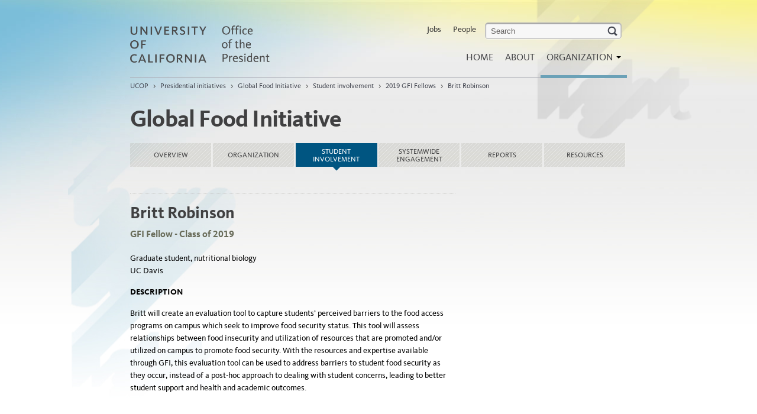

--- FILE ---
content_type: text/html; charset=utf-8
request_url: https://www.ucop.edu/global-food-initiative/student-involvement/2019-gfi-fellows/robinson.html
body_size: 2677
content:

<!DOCTYPE html>
<!--[if lt IE 9]><html class="lte-ie8 no-js"  lang="en"><![endif]-->
<!--[if gt IE 8]><!--><html lang="en" class="no-js"><!--<![endif]-->
<html xmlns="http://www.w3.org/1999/xhtml" lang="en" xml:lang="en">
<head>
<!--#include virtual="/_common/includes/header-meta.html" -->    
<meta content="" name="description"/>
<meta content="" name="author"/>
<title>Britt Robinson | UCOP</title>
<meta content="9a01d77eac1e0088628f4c5e6d1dacec" name="id"/>  
<!-- Le HTML5 shim, for IE6-8 support of HTML elements -->
<!--[if lt IE 9]>
      <script src="//html5shim.googlecode.com/svn/trunk/html5.js"></script>
    <![endif]-->
<!-- Le styles -->
<!-- main.css - see /_common/files/css/main.less non-minified sources -->
<link href="/_common/files/css/main.css?v=1.2" media="screen" rel="stylesheet"/>
<link href="/_common/files/css/print.css" media="print" rel="stylesheet"/>
<!-- Le fav and touch icons -->
<link href="/_common/files/img/ico/favicon.ico" rel="shortcut icon"/>
<!-- <link href="/files/img/ico/apple-touch-icon.png" rel="apple-touch-icon"/>
<link href="/files/img/ico/apple-touch-icon-72x72.png" rel="apple-touch-icon" sizes="72x72"/>
<link href="/files/img/ico/apple-touch-icon-114x114.png" rel="apple-touch-icon" sizes="114x114"/> -->
<!-- Custom styles -->
<!--[if gt IE 8]><!--><link href="/_common/files/css/ff-old.css" rel="stylesheet"/><!--<![endif]-->
  
 
<script src="/_common/files/js/protection.js"></script>  
<![CDATA[]]>

</head>
<body>
<div aria-label="skiplink" role="navigation">
    <a class="skip-link" href="#content">Skip to Main Content</a>
</div>
<div id="bg-left"></div>
<div id="bg-right"></div>
<div id="wrapper">
  <div class="container"> 
    <!-- Pills
    ================================================== -->
    <div class="row mast" role="banner">
      <div class="span4 logo">
        <div id="logo"><a href="https://www.ucop.edu/index.html"><img alt="University of California Office of the President" height="64" src="/_common/files/img/wordmark.png" width="240"/></a></div>
      </div>    
      <div class="span8 main-nav offset4">
        <div class="navbar adjusted">
          <div aria-labelledby="main-menu-mobile" class="navbar-inner" role="navigation">
             <a class="btn btn-navbar" data-target=".nav-collapse" data-toggle="collapse" id="main-menu-mobile"> Main Menu <b class="caret"> </b> </a> 
            <div class="nav-collapse">
              <ul class="nav pull-right" id="topmenu">
<li><a href="https://jobs.universityofcalifornia.edu">Jobs</a></li>
<li><a href="https://ucop.edu/directory-search/index.php" title="Search the UCOP directory">People</a></li>
<li><form action="/search" class="navbar-search" id="search-form" method="get"><!--
The search form's submit event is being handled
by an inline script further down the page
--> <label class="skip-link" for="query-field">search</label> <input class="search-query" id="query-field" name="q" placeholder="Search" type="text"/></form></li>
</ul>
              <!--#include virtual="/_common/includes/header-menu.html" --> 
            </div>
          </div>
        </div>
      </div>
      
    </div>
    
<div aria-label="breadcrumbs" class="row" role="navigation">
<div class="span12">         
<ul class="breadcrumb">
								<li> <a href="https://www.ucop.edu/index.html">UCOP</a> <span class="divider">&gt;</span> </li>
							<li> <a href="https://www.ucop.edu/initiatives/index.html">Presidential initiatives</a> <span class="divider">&gt;</span> </li>
	<li> <a href="../../index.html">Global Food Initiative</a> <span class="divider">&gt;</span> </li>
												
		<li>
	 <a href="../index.html">Student involvement</a>
	 	 <span class="divider">&gt;</span> 
	 	</li>
													
		<li>
	 <a href="index.html">2019 GFI Fellows</a>
	 	 <span class="divider">&gt;</span> 
	 	</li>
										
		<li>
	 <a href="robinson.html">Britt Robinson</a>
	 	</li>
		</ul>
</div>
</div>
    <div aria-label="content" class="list-land" id="content" role="region"> 
      <!-- Main hero unit for a primary marketing message or call to action -->
      <div class="row">
        <div class="span12">

    <h1 class="page-header">Global Food Initiative</h1>

</div>
                <nav aria-label="tabs" class="span12">
        <ul class="nav nav-tabs sub-nav tab6">
                                                        
                <li class="">
        <a class="" href="../../index.html">
            Overview
                    </a>
    </li>
                                            
                    <li class="">
        <a class="" href="../../organization/index.html">
            Organization
                    </a>
    </li>
                                            
                        <li class="active">
        <a class="multiline" href="../index.html">
            Student involvement
                            <span class="sr-only">- current section</span>
                    </a>
    </li>
                                            
                        <li class="">
        <a class="multiline" href="../../systemwide-engagement/index.html">
            Systemwide Engagement
                    </a>
    </li>
                                            
                    <li class="">
        <a class="" href="../../best-practices/index.html">
            Reports
                    </a>
    </li>
                                            
                    <li class="">
        <a class="" href="../../resources/index.html">
            Resources
                    </a>
    </li>
                    </ul>
    </nav>
    
      </div>
      <!-- Example row of columns -->
      
        





<div class="row">
        <div class="span8 dotted-top" role="main">
                          <h2>Britt Robinson</h2>
                            <h3 class="subhead">GFI Fellow - Class of 2019</h3>
                <p>Graduate student, nutritional biology<br/>UC Davis</p>
<p><strong>DESCRIPTION</strong></p>
<p>Britt will create an evaluation tool to capture students&#8217; perceived barriers to the food access programs on campus which seek to improve food security status. This tool will assess relationships between food insecurity and utilization of resources that are promoted and/or utilized on campus to promote food security. With the resources and expertise available through GFI, this evaluation tool can be used to address barriers to student food security as they occur, instead of a post-hoc approach to dealing with student concerns, leading to better student support and health and academic outcomes.</p>
        </div>
        
        <div aria-label="sidebar" class="span4 sidebar" role="navigation">
                </div>
</div>
        
        







<div class="row less3 novrflw">
</div>

    </div>
    <!-- /content --> 
  </div>
  <!-- /container -->   
</div>
<!-- /wrapper -->
<footer><!--#include virtual="/_common/includes/footer-menu.html" --></footer>  
<!-- Le javascript ================================================== --> 

<!-- jQuery & Bootstrap via CDN, fallback to local copy if CDN fails/blocked -->
<script src="//ajax.googleapis.com/ajax/libs/jquery/1.7.1/jquery.min.js"></script>
<script>/*<![CDATA[*/window.jQuery || document.write('<script src="/_common/files/js/jquery.1.7.1.min.js"><\/script>')/* ]]>*/</script>

<script src="//netdna.bootstrapcdn.com/twitter-bootstrap/2.0.4/js/bootstrap.min.js"></script>
<script>/*<![CDATA[*/$.fn.modal || document.write('<script src="/_common/files/js/bootstrap.2.0.4.min.js"><\/script>')/* ]]>*/</script>

<!--[if gt IE 8]><!--><script src="/_common/files/js/modernizr.js"></script><!--<![endif]-->
<!--[if lt IE 9]><script src="/files/js/selectivizr-min.js"></script><![endif]--> 
<script src="/_common/files/js/jquery-ui-1.12.1.js"></script>
<script src="/_common/files/js/plugins.js"></script>
<script src="/_common/files/js/main.js?v=1.2.2.1"></script>


<script async="" src="/_common/files/js/ga.js"></script>
<script async="" src="/_common/files/js/autotrack.js"></script>
</body>
</html>

--- FILE ---
content_type: text/html; charset=utf-8
request_url: https://www.ucop.edu/_common/includes/footer-menu.html
body_size: 1536
content:
<div><!-- wrapper div, because the include only wants to display one div -->
<div class="row footfirst">
<div class="span12 footfirst-inner">
<h2>UCOP Divisions &amp; Departments</h2>
<div class="row-fluid">
<div class="span4">
<p><a class="mega-header" href="/finance-office/index.html">UC Finance</a></p>
<ul>
<li><a href="/operating-budget/index.html">Budget Analysis &amp; Planning</a></li>
<li><a href="/capital-programs-energy-sustainability/index.html">Capital Programs, Energy &amp; Sustainability</a></li>
<li><a href="/finance/index.html">Financial Management</a></li>
<li><a href="/procurement-services/index.html">Procurement Services</a></li>
<li><a href="/risk-services/index.html">Risk Services</a></li>
<li><a href="/uc-controller/index.html">UC Controller</a></li>
</ul>
<p><a class="mega-header" href="/uc-operations/index.html">UC Operations</a></p>
<ul>
<li><a href="/information-technology-services/index.html">Digital Innovation &amp; Technology</a></li>
<li><a href="/culture-inclusive-excellence/index.html">Office of Culture and Inclusive Excellence</a></li>
<li><a href="/spmo/index.html">Strategy and Program Management Office</a></li>
<li><a href="https://www.ucop.edu/uc-operations/systemwide-community-safety/index.html">Systemwide Community Safety</a></li>
<li><a href="/human-resources/index.html">Systemwide Human Resources</a></li>
<li><a href="/systemwide-shared-services/index.html">Systemwide Shared Services</a></li>
<li><a href="/ucop-operations/index.html">UCOP Operations</a></li>
</ul>
</div>
<div class="span4">
<p><a class="mega-header" href="/academic-affairs/index.html">Academic Affairs</a></p>
<ul>
<li><a href="/faculty-affairs-academic-programs/index.html">Faculty Affairs and Academic Programs</a></li>
<li><a href="/graduate-undergraduate-equity-affairs/index.html">Graduate, Undergraduate &amp; Equity Affairs</a></li>
<li><a href="/institutional-research-academic-planning/index.html">Institutional Research &amp; Academic Planning</a></li>
<li><a href="/research-innovation/index.html">Research &amp; Innovation</a></li>
<li><a href="/academic-personnel-programs/index.html">Systemwide Academic Personnel</a></li>
</ul>
<p><a class="mega-header" href="/external-relations-communications/index.html">External Relations &amp; Communications</a></p>
<ul>
<li><a href="https://www.ucop.edu/communications/index.html">Communications</a></li>
<li><a href="/federal-governmental-relations/index.html">Federal Governmental Relations</a></li>
<li><a href="/institutional-advancement/index.html">Institutional Advancement</a></li>
<li><a href="/legislative-analysis/index.html">Legislative Analysis</a></li>
<li><a href="/state-governmental-relations/index.html">State Governmental Relations</a></li>
</ul>
</div>
<div class="span4">
<p><a class="mega-header" href="/civil-rights/index.html">Systemwide Office of Civil Rights</a></p>
<ul>
<li><a href="/anti-discrimination/index.html">Systemwide Anti-Discrimination Office</a></li>
<li><a href="/disability-rights/index.html">Systemwide Disability Rights Office</a></li>
<li><a href="/title-ix/index.html">Systemwide Title IX Office</a></li>
</ul>
<p><a class="mega-others" href="https://ucanr.edu/">Agriculture &amp; Natural Resources</a></p>
<p><a class="mega-others" href="/ethics-compliance-audit-services/index.html">Ethics, Compliance &amp; Audit Services</a></p>
<p><a class="mega-others" href="/president/index.html">President Milliken</a></p>
<p><a class="mega-others" href="/investment-office/index.html">UC Investments</a></p>
<p><a class="mega-others" href="/uc-legal/index.html">UC Legal</a></p>
<p><a class="mega-others" href="/laboratory-management/index.html">UC National Laboratories</a></p>
<p><a class="mega-others" href="/uc-health/index.html">University of California Health</a></p>
<p>&#160;</p>
<p>&#160;</p>
</div>
</div>
</div>
</div>
<div class="row footsec">
<div class="span12 footsec-inner">
<div class="row-fluid">
<div class="span4">
<ul>
<li><strong> <a href="https://www.universityofcalifornia.edu/" rel="noopener" target="_blank">University of California</a> </strong></li>
<li><strong> <a href="https://senate.universityofcalifornia.edu/" rel="noopener" target="_blank">Academic Senate</a> </strong></li>
<li><strong> <a href="https://regents.universityofcalifornia.edu/" rel="noopener" target="_blank">Board of Regents</a> </strong></li>
<li><strong> <a href="https://ucnet.universityofcalifornia.edu" rel="noopener" target="_blank">UCnet</a> </strong></li>
</ul>
</div>
<div class="span4">
<ul>
<li><a href="/contacts/">Contacts</a></li>
<li><a href="https://www.ucop.edu/accessibility/index.html">Accessibility</a></li>
<li><a href="https://www.ucop.edu/privacy-statement/index.html">Privacy Statement</a></li>
<li><a href="https://www.ucop.edu/terms/index.html">Terms of Use</a></li>
</ul>
</div>
</div>
<p>Copyright &#169; <a href="https://regents.universityofcalifornia.edu/" rel="noopener" target="_blank">Regents of the University of California</a></p>
</div>
</div>
<script type="text/javascript">// <![CDATA[
(function() {
var sz = document.createElement('script'); sz.type = 'text/javascript'; sz.async = true;
sz.src = '//siteimproveanalytics.com/js/siteanalyze_8343.js';
var s = document.getElementsByTagName('script')[0]; s.parentNode.insertBefore(sz, s);
})();
// ]]></script>
</div>

--- FILE ---
content_type: text/html; charset=utf-8
request_url: https://www.ucop.edu/_common/includes/header-meta.html
body_size: 155
content:
<meta content="IE=edge" http-equiv="X-UA-Compatible" />
<meta charset="utf-8" />
<meta content="width=device-width, initial-scale=1.0" name="viewport" />

--- FILE ---
content_type: text/css
request_url: https://www.ucop.edu/_common/files/css/ff-old.css
body_size: 13003
content:
@charset "UTF-8";
/* CSS Document */

/*** testing FF3 stuff ****/
.no-multiplebgs #wrapper {
    background-attachment: scroll;
    background-clip: border-box;
    background-color: transparent;
    background-image:url("../img/bg.jpg");
    background-origin: padding-box;
    background-position:center top;
    background-repeat:no-repeat;
    background-size: auto auto;
    display: block;
    float: left;
    min-height: 450px;
    position: relative;
    width: 100%;
    margin-bottom: 60px;
}
.no-multiplebgs .navbar-search {
    width: 230px;
}
.no-multiplebgs .navbar-search .search-query {
    width: 185px;
    padding-right: 35px;
}
.no-multiplebgs .row-fluid.col5 .span2 {
    width: 17.5%;
}
.no-multiplebgs li.dropdown:hover .dropdown-menu {
    display: block;
}
.no-multiplebgs .row.mast {
    background-position: 20px bottom;
}
.no-multiplebgs .dropdown-menu {
    border-top-color: rgba(0, 0, 0, 0);
    -webkit-border-radius: 0 0 5px 5px;
    -moz-border-radius: 0 0 5px 5px;
    border-radius: 0 0 5px 5px;
    -webkit-box-shadow: 0 10px 10px rgba(0, 0, 0, 0.2);
    -moz-box-shadow: 0 10px 10px rgba(0, 0, 0, 0.2);
    box-shadow: 0 10px 10px rgba(0, 0, 0, 0.2);
    display:block;
}
.no-multiplebgs .flex-direction-nav li .next {
    background:url(../img/next-horizontal.png) 0 0 no-repeat;
    right: -70px;
}
.no-multiplebgs .flex-direction-nav li .prev {
    background:url(../img/prev-horizontal.png) 0 0 no-repeat;
    left: -40px;
}
/*new nav*/
.no-multiplebgs .main-nav.offset4 {
    margin-left: 310px;
    bottom: -77px;
}
.no-multiplebgs .row.mast {
    min-height: 126px;
    padding-top: 0;
}
.no-multiplebgs .main-nav .navbar .dropdown-menu ul {
    float: left;
    list-style: none;
    margin: 10px 0 20px 20px;
    width: 169px;
}
.no-multiplebgs .main-nav .navbar .dropdown-menu {
    border-bottom-left-radius: 0px;
    border-bottom-right-radius: 0px;
    border-top-left-radius: 0px;
    border-top-right-radius: 0px;
    margin-top: 0;
}
.no-multiplebgs .navbar .nav > li > a.dropdown-toggle {
    padding-left: 10px;
    padding-right: 10px;
    margin-left: 10px;
    margin-right: -10px;
}
.no-multiplebgs .navbar .nav > li:hover > a.dropdown-toggle, .no-multiplebgs .navbar .nav > li.focus > a.dropdown-toggle {
    background:#A979A5;
    color: #fff;
}
.no-multiplebgs .main-nav .navbar .dropdown-menu ul li a {
    color: #e5d1e3;
    text-decoration: none;
}
.no-multiplebgs .main-nav .navbar .dropdown-menu ul li a:hover {
    text-decoration: underline;
    color:#fff;
}
.no-multiplebgs .main-nav .navbar .dropdown-menu ul li strong a {
    color: #fff;
    font-family: KievitProBld, Arial, Helvetica, sans-serif;
    font-weight: normal;
}
.no-multiplebgs .main-nav .navbar .nav .open > .dropdown-toggle, .no-multiplebgs .main-nav .navbar .nav .open.active > .dropdown-toggle {
    background-color: #a979a5;
    border-bottom: 5px solid #a979a5;
}
.no-multiplebgs .main-nav .navbar .nav .active > .dropdown-toggle {
    border-bottom: 5px solid #6ba1b7;
}
.no-multiplebgs .main-nav .navbar .nav .active.hover > .dropdown-toggle, .no-multiplebgs .main-nav .navbar .nav .active.focus > .dropdown-toggle {
    border-bottom: 5px solid transparent;
}

.no-multiplebgs .main-nav .navbar .dropdown-menu ul li {
    list-style: none;
    margin-bottom:6px;
}
.no-multiplebgs .main-nav .navbar .dropdown-menu {
    background: #a979a5;
    width: 960px;
}
.no-multiplebgs .main-nav .navbar .nav.pull-right .dropdown-menu {
    left: -9999em;
    right: 0;
    z-index:99999;
}
.no-multiplebgs .main-nav .navbar .nav.pull-right .focus .dropdown-menu, .no-multiplebgs .main-nav .navbar .nav.pull-right .hover .dropdown-menu {
    left: -650px;
    right: 0;
    z-index:99999;
}
.no-multiplebgs .navbar .dropdown-menu:after {
    border-bottom-color: #A979A5;
}
.no-multiplebgs .span4.grybx {
    width: 199px;
    padding: 20px;
    margin-left: 3px;
    min-height: 221px;
    border-bottom:1px solid #bcbdbb;
}
.no-multiplebgs .span6.grybx {
    width: 44%;
    padding: 20px;
    margin-left: 3px;
    min-height: 190px;
    border-bottom:1px solid #bcbdbb;
}
.no-multiplebgs .row.less3 {
    margin-left: -3px
}
.no-multiplebgs .btn-navbar {
filter: progid:DXImageTransform.Microsoft.gradient(enabled = false);
}
.no-multiplebgs .navbar-inner {
    padding: 0;
    background: transparent none;
 filter: progid:DXImageTransform.Microsoft.gradient(enabled = false);
    border-radius:0px;
    box-shadow:none;
}
.no-multiplebgs .navbar .nav#topmenu > li.peoplenav {
    background: url(../img/bg_nav_divider.gif) no-repeat 10px 15px;
}
.no-multiplebgs .flexslider .slides > li h2 {
    font-size:40px;
    line-height:1.1em;
    margin-bottom: 10px;
}
.no-multiplebgs .footfirst .row-fluid > .span2, .no-multiplebgs .footsec .row-fluid > .span2 {
    width:17.5%;
}
.no-multiplebgs .flexslider .slides > li .row-fluid .span4 {
    margin-top: 60px;
}
.no-multiplebgs #content .nav-tabs > li > a {
    color: #404041;
    text-decoration: none;
    font-size: 12px;
    text-transform: uppercase;
    padding-top: 14px;
    padding-bottom:25px;
    border: 0px solid transparent;
    background: url(../img/bg_tab_nav_tab3.png) top right repeat-x;
    -webkit-border-radius: 0px 0px 0 0;
    -moz-border-radius: 0px 0px 0 0;
    border-radius: 0px 0px 0 0;
    line-height: 1.1em;
}
.no-multiplebgs #content .nav-tabs > li > a.multiline {
    padding-bottom: 32px;
    padding-top: 7px;
}
.no-multiplebgs #content .nav-tabs > li > a:hover {
    border-color: transparent;
    background:url(../img/bg_tab_nav_active_tab3.png) no-repeat transparent top center;
    color: #fff;
}
.no-multiplebgs #content .nav-tabs > .active > a, .no-multiplebgs .nav-tabs > .active > a:hover {
    color: #fff;
    background:url(../img/bg_tab_nav_active_tab3.png) no-repeat transparent top center;
    border: 0 none transparent;
    cursor: default;
}
.no-multiplebgs .flexslider .slides > li .row-fluid .span8.offset6 {
    margin-left: 50%;
}
.no-multiplebgs #content .dotted-cols .row-fluid {
    margin-bottom: 0;
    border-bottom: 1px dotted #B5B3AD;
}
.no-multiplebgs #content .super-nest .dotted-cols .row-fluid {
    border-bottom: 0 none;
}
.no-multiplebgs #content .dotted-cols .row-fluid > .row-fluid {
    border-bottom: 1px dotted #B5B3AD;
}
.no-multiplebgs #content .dotted-cols .row-fluid .span6 {
    width: 39%;
    padding: 20px;
}
.no-multiplebgs #content .super-nest .dotted-cols .row-fluid .row-fluid .span6 {
    padding:20px 0;
    width: 47%;
}
.no-multiplebgs #content .super-nest .dotted-cols .row-fluid .row-fluid {
    border-bottom: 0 none;
}
.no-multiplebgs #content .super-nest .dotted-cols .row-fluid .row-fluid.dotted-bottom {
    border-bottom: 1px dotted #B5B3AD;
}
.no-multiplebgs .navbar .nav.pull-right {
    margin-bottom: 0;
}
.no-multiplebgs input.span6, textarea.span6, .no-multiplebgs .uneditable-input.span6 {
    width: 400px;
}
.no-multiplebgs #content .dotted-cols .row-fluid > .span12 {
    float: left;
    margin-left: 0;
    padding: 20px;
}
.no-multiplebgs #content .row-fluid.nest-header > [class*="span"].pull-right {
    float: right;
    width: 20%;
    line-height: 2em;
    margin-top: 2px;
}
.no-multiplebgs #content .super-nest h3.clkr, .no-multiplebgs #content .super-nest h4.clkr,.no-multiplebgs #content .super-nest h5.clkr {
    padding:10px 30% 10px 24px;
    border-bottom:1px dotted #B5B3AD;
}
.no-multiplebgs #content .super-nest h4:last-child, .no-multiplebgs #content .super-nest h5:last-child {
    border-bottom:0 none;
}
.no-multiplebgs #content .super-nest .span6 a.icon {
    font-size: 11px;
    padding-top: 1px;
    padding-bottom: 4px;
    padding-left: 24px;
}
/**end769resp **/
.no-multiplebgs .flexslider .slides > li h2 {
    font-size:48px;
    line-height:1.1em;
    margin-bottom: 10px;
}
.no-multiplebgs #content .nav-tabs > li > a {
    font-size: 12px;
}
.no-multiplebgs #content .nav-tabs > li > a.multiline {
    padding-bottom: 33px;
    padding-top: 6px;
}
.no-multiplebgs .span4.grybx {
    width: 238px;
    padding: 20px;
    margin-left: 3px;
    border-bottom:1px solid #bcbdbb;
}
.no-multiplebgs .span4.logo {
    position: absolute;
    top:38px;
}
.no-multiplebgs .span4 {
    width: 260px;
}
.no-multiplebgs .span4.grybx {
    width: 238px;
    padding: 20px;
    margin-left: 3px;
    margin-top:20px;
    /*optional height setting*/
    min-height: 218px;
    border-bottom:1px solid #bcbdbb;
}
.no-multiplebgs .span6 {
    width: 400px;
}
.no-multiplebgs .span8 {
    width: 550px;
}
.no-multiplebgs .span9 {
    width: 500px;
}
.no-multiplebgs .span12, .no-multiplebgs .container {
    width: 840px;
}
.no-multiplebgs .span12{
        width:100%;}
.no-multiplebgs .navbar-search {
    margin-left: 15px;
}
.no-multiplebgs #topmenu {
    margin-top: -100px;
}
.no-multiplebgs #wrapper {
    width:100%;
}
.no-multiplebgs #bg-left, .no-multiplebgs #bg-right {
    height: 454px;
    position: absolute;
    top: 0;
    width: 50%;
}
.no-multiplebgs #bg-left {
    background-image: url("../img/bg_window_left.jpg");
    background-position: left top;
    background-repeat: repeat-x;
    left: 0;
}
.no-multiplebgs #bg-right {
    background-image: url("../img/bg_window_right.jpg");
    background-position: left top;
    background-repeat: repeat-x;
    right: 0;
}
.no-multiplebgs .home #wrapper {
    background-attachment: scroll;
    background-clip: border-box;
    background-color: transparent;
    background-image:url(../img/bg_pres.png), url("../img/bg.jpg");
    background-origin: padding-box;
    background-position:center 980px, center top;
    background-repeat: no-repeat, no-repeat;
    background-size: auto auto;
    display: block;
    float: left;
    min-height: 450px;
    position: relative;
    width: 100%;
    margin-bottom: 60px;
}
.no-multiplebgs .main-nav {
    position:relative;
    bottom:-35px;
}
.no-multiplebgs .navbar .nav > li > a {
    padding: 10px 0 23px 0;
    margin-left: 20px;
}
.no-multiplebgs .navbar .nav > li > a {
    color: #424244;
    text-transform: uppercase;
    font-size: 16px;
    line-height: 1.2em;
    text-shadow: none;
    padding-bottom: 21px;
    border-bottom: 5px solid transparent;
}
.no-multiplebgs .navbar .nav > li > a:hover {
    background-color: transparent;
    color: #424244;
    border-bottom: 5px solid #6ba1b7;
    text-decoration: none;
}
.no-multiplebgs .navbar .nav > li.dropdown:hover > a:hover {
    border-bottom: 5px solid transparent;
    /* border-bottom:none;*/
 color:#fff;
}
.no-multiplebgs .navbar .nav > li.dropdown:hover > a {
    border-bottom: 5px solid transparent;
}
.no-multiplebgs .navbar .nav .active > a,.no-multiplebgs .navbar .nav .active > a:hover {
    background-color: transparent;
    border-bottom: 5px solid #6ba1b7;
    color: #424244;
}
.no-multiplebgs .navbar .nav.pull-right {
    margin-left: 0;
    margin-right: 0;
}
.no-multiplebgs .navbar-inner {
    padding: 0;
    background: transparent none;
 filter: progid:DXImageTransform.Microsoft.gradient(enabled = false);
}
.no-multiplebgs .navbar .nav#topmenu > li > a {
    text-transform: none;
    color: #333;
    font-size: 14px;
}
.no-multiplebgs .navbar .nav#topmenu > li > a:hover {
    border-bottom: none;
    text-decoration:underline;
}
.no-multiplebgs .flexslider .slides > li {
}
.no-multiplebgs .flexslider .slides > li.orange {
    background:url(../img/slide_bg_orange.jpg) repeat-x top left transparent;
}
.no-multiplebgs .flexslider .slides > li.blue {
    background:url(../img/slide_bg_blue1.jpg) repeat-x top left transparent;
}
.no-multiplebgs .flexslider .slides > li.green {
    background:url(../img/slide_bg_green_pic.jpg) repeat-x top left transparent;
}
.no-multiplebgs .flexslider .slides > li.pink {
    background:url(../img/slide_bg_pink.jpg) repeat-x top left transparent;
}
.no-multiplebgs .flexslider .slides > li .row-fluid .span4 {
    margin-top: 60px;
}
.no-multiplebgs .flexslider .slides > li .row-fluid .span6.offset6 {
    margin-left: 50%
}
.no-multiplebgs .span12.footfirst-inner, .no-multiplebgs .span12.footsec-inner {
    width: 840px;
    float: none;
    margin: 0 auto;
    display: block;
}
.no-multiplebgs .footfirst .row-fluid > .span2, .no-multiplebgs .footsec .row-fluid > .span2 {
    width:17.5%;
}
.no-multiplebgs #content .dotted-cols .row-fluid > .span12 {
    float: left;
    margin-left: 0;
    padding: 20px;
}
.no-multiplebgs #content .dotted-cols .row-fluid.title-top {
    margin-bottom: 0;
}

.powered-by-logo {
display: none;
}

/**end980**/

/***** end FF3 *****/

--- FILE ---
content_type: application/javascript
request_url: https://www.ucop.edu/_common/files/js/ga.js
body_size: 406
content:
// Global site tag (gtag.js) - Google Analytics

var x = document.createElement('script');
x.src = 'https://www.googletagmanager.com/gtag/js?id=G-78JR2F6G9F';
document.getElementsByTagName("head")[0].appendChild(x);

window.dataLayer = window.dataLayer || [];
function gtag(){dataLayer.push(arguments);}
gtag('js', new Date());

gtag('config', 'G-78JR2F6G9F');
gtag('config', 'UA-18163990-2');
